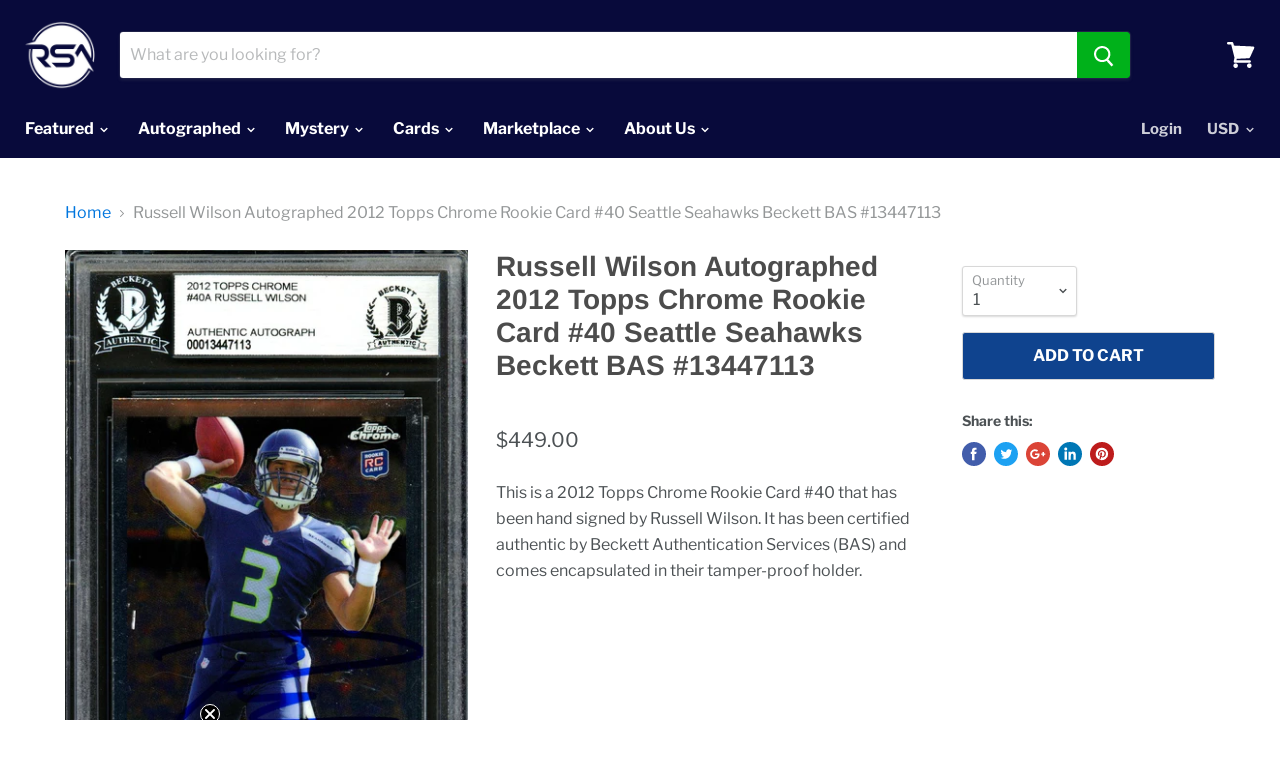

--- FILE ---
content_type: text/css
request_url: https://www.shoprsa.com/cdn/shop/t/24/assets/custom.css?v=109924252683495517311671521679
body_size: -370
content:
.custom_height{height:auto}.site-main{padding-top:207px}.site-header-announcement{position:fixed}.page-title.text-center{text-align:center}.thumbnails-to-pages{display:flex;max-width:1200px;padding:0 15px;margin:auto;flex-wrap:wrap}.thumbnails-to-pages .item{width:33.33%;padding:10px}.thumbnails-to-pages .item img{margin:0;display:block;max-width:100%}.thumbnails-to-pages .item h4{margin:0;text-align:center;background:#edeff3;padding:15px 10px;font-size:18px;color:#080a3b}.thumbnails-to-pages .item a:hover{box-shadow:0 0 15px 1px #0000003b}.thumbnails-to-pages .item a{transition:all .4s;display:block;text-decoration:none}@media (max-width: 767px){.thumbnails-to-pages{justify-content:center}.thumbnails-to-pages .item{width:50%}.thumbnails-to-pages .item h4{padding:10px;font-size:16px}}@media (max-width: 479px){.thumbnails-to-pages .item{width:100%}}
/*# sourceMappingURL=/cdn/shop/t/24/assets/custom.css.map?v=109924252683495517311671521679 */


--- FILE ---
content_type: text/javascript
request_url: https://www.shoprsa.com/cdn/shop/t/24/assets/custom.js?v=103475890968674393201671103390
body_size: -636
content:
jQuery(document).ready(function() {
  jQuery('body').removeClass('clsFix');
});